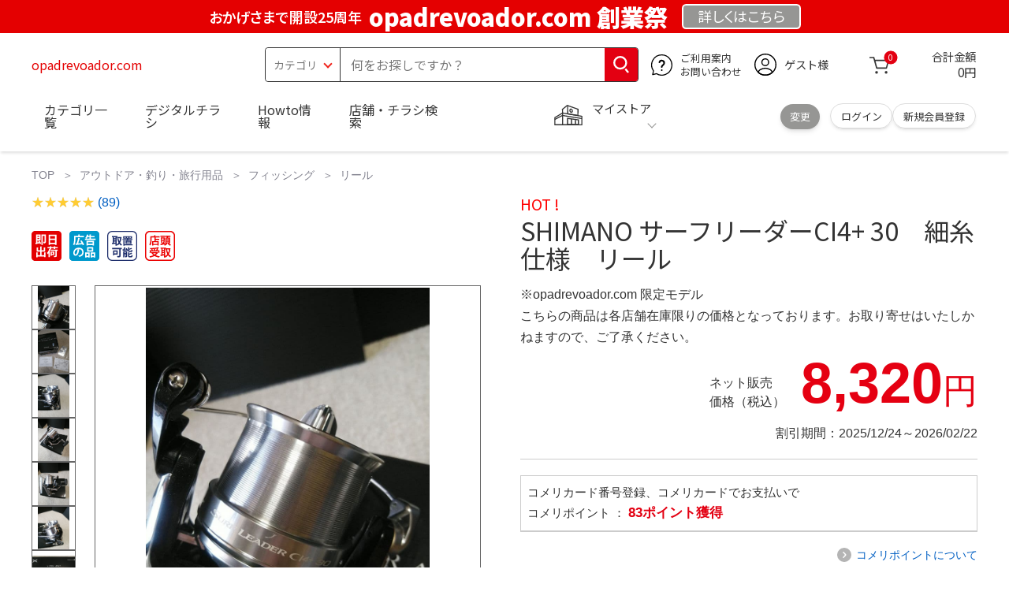

--- FILE ---
content_type: image/svg+xml
request_url: https://www.komeri.com/img/rank_1.svg
body_size: 402
content:
<svg xmlns="http://www.w3.org/2000/svg" width="30" height="30" viewBox="0 0 30 30">
  <g id="グループ_3534" data-name="グループ 3534" transform="translate(-78 -2513.588)">
    <rect id="長方形_225" data-name="長方形 225" width="30" height="30" rx="4" transform="translate(78 2513.588)" fill="#f4c41e"/>
    <path id="パス_815" data-name="パス 815" d="M3.586,0H-3.071V-1.146H-.465v-8.6H-3.071v-1.013a4.209,4.209,0,0,0,2.183-.436,1.7,1.7,0,0,0,.739-1.357H1.029V-1.146H3.586Z" transform="translate(93 2534.088)" fill="#fff"/>
  </g>
</svg>
